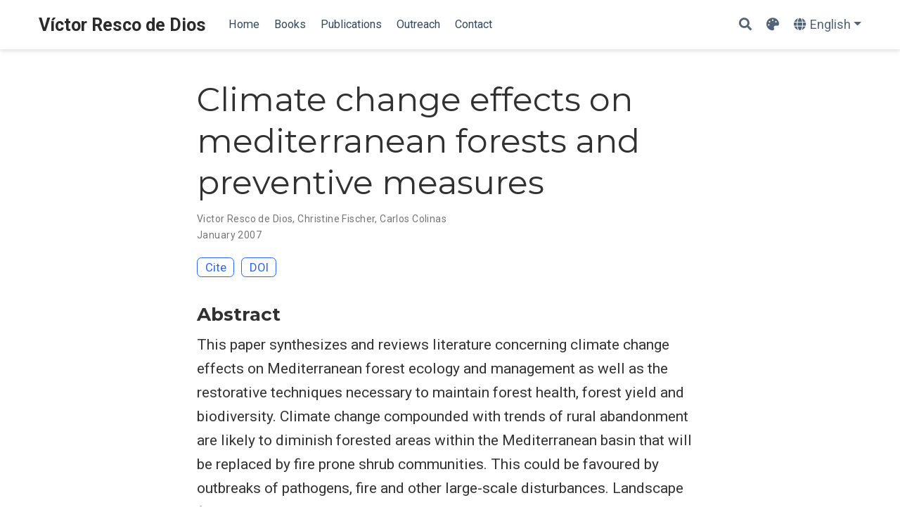

--- FILE ---
content_type: text/html; charset=UTF-8
request_url: https://www.rescodedios.com/publication/isi-000242512900003/
body_size: 4483
content:
<!doctype html><html lang=en-us><head><meta charset=utf-8><meta name=viewport content="width=device-width,initial-scale=1"><meta http-equiv=x-ua-compatible content="IE=edge"><meta name=generator content="Source Themes Academic 4.8.0"><meta name=author content="Víctor Resco de Dios"><meta name=description content="This paper synthesizes and reviews literature concerning climate change effects on Mediterranean forest ecology and management as well as the restorative techniques necessary to maintain forest health, forest yield and biodiversity. Climate change compounded with trends of rural abandonment are likely to diminish forested areas within the Mediterranean basin that will be replaced by fire prone shrub communities. This could be favoured by outbreaks of pathogens, fire and other large-scale disturbances. Landscape fragmentation is expected to impede species migration. Annual increments and subsequent income from forests are expected to decrease. Reafforestations are necessary to ensure the presence of propagules of forest species and their site-specific varieties best adapted to future climatic conditions even though they may be different from the present forest-plant community. Current challenges in biodiversity conservation can only be met by afforestations whose main objective is to maintain ecosystem functioning. A new silviculture must emerge encompassing these habitat displacement and economic concerns while maximizing carbon sequestration."><link rel=alternate hreflang=es href=https://www.rescodedios.com/es/publication/isi-000242512900003/><link rel=alternate hreflang=en-us href=https://www.rescodedios.com/publication/isi-000242512900003/><meta name=theme-color content="#2962ff"><link rel=stylesheet href=https://cdnjs.cloudflare.com/ajax/libs/academicons/1.8.6/css/academicons.min.css integrity="sha256-uFVgMKfistnJAfoCUQigIl+JfUaP47GrRKjf6CTPVmw=" crossorigin=anonymous><link rel=stylesheet href=https://cdnjs.cloudflare.com/ajax/libs/font-awesome/5.12.0-1/css/all.min.css integrity="sha256-4w9DunooKSr3MFXHXWyFER38WmPdm361bQS/2KUWZbU=" crossorigin=anonymous><link rel=stylesheet href=https://cdnjs.cloudflare.com/ajax/libs/fancybox/3.5.7/jquery.fancybox.min.css integrity="sha256-Vzbj7sDDS/woiFS3uNKo8eIuni59rjyNGtXfstRzStA=" crossorigin=anonymous><link rel=stylesheet href=https://cdnjs.cloudflare.com/ajax/libs/highlight.js/9.18.1/styles/github.min.css crossorigin=anonymous title=hl-light><link rel=stylesheet href=https://cdnjs.cloudflare.com/ajax/libs/highlight.js/9.18.1/styles/dracula.min.css crossorigin=anonymous title=hl-dark disabled><link rel=stylesheet href=https://cdnjs.cloudflare.com/ajax/libs/leaflet/1.5.1/leaflet.css integrity="sha256-SHMGCYmST46SoyGgo4YR/9AlK1vf3ff84Aq9yK4hdqM=" crossorigin=anonymous><script src=https://cdnjs.cloudflare.com/ajax/libs/lazysizes/5.1.2/lazysizes.min.js integrity="sha256-Md1qLToewPeKjfAHU1zyPwOutccPAm5tahnaw7Osw0A=" crossorigin=anonymous async></script><link rel=stylesheet href="https://fonts.googleapis.com/css?family=Montserrat:400,700%7CRoboto:400,400italic,700%7CRoboto+Mono&display=swap"><link rel=stylesheet href=/css/academic.min.76d23a79d38e01cef2c7936aef0c244c.css><script async src="https://www.googletagmanager.com/gtag/js?id=UA-167495780-1"></script><script>window.dataLayer=window.dataLayer||[];function gtag(){dataLayer.push(arguments);}
function trackOutboundLink(url,target){gtag('event','click',{'event_category':'outbound','event_label':url,'transport_type':'beacon','event_callback':function(){if(target!=='_blank'){document.location=url;}}});console.debug("Outbound link clicked: "+url);}
function onClickCallback(event){if((event.target.tagName!=='A')||(event.target.host===window.location.host)){return;}
trackOutboundLink(event.target,event.target.getAttribute('target'));}
gtag('js',new Date());gtag('config','UA-167495780-1',{});document.addEventListener('click',onClickCallback,false);</script><link rel=manifest href=/index.webmanifest><link rel=icon type=image/png href=/images/icon_huaaca26f9a9e3b5cb1e2ed8e2d206b21f_32688_32x32_fill_lanczos_center_2.png><link rel=apple-touch-icon type=image/png href=/images/icon_huaaca26f9a9e3b5cb1e2ed8e2d206b21f_32688_192x192_fill_lanczos_center_2.png><link rel=canonical href=https://www.rescodedios.com/publication/isi-000242512900003/><meta property="twitter:card" content="summary_large_image"><meta property="twitter:site" content="@rescodedios"><meta property="twitter:creator" content="@rescodedios"><meta property="og:site_name" content="Víctor Resco de Dios"><meta property="og:url" content="https://www.rescodedios.com/publication/isi-000242512900003/"><meta property="og:title" content="Climate change effects on mediterranean forests and preventive measures | Víctor Resco de Dios"><meta property="og:description" content="This paper synthesizes and reviews literature concerning climate change effects on Mediterranean forest ecology and management as well as the restorative techniques necessary to maintain forest health, forest yield and biodiversity. Climate change compounded with trends of rural abandonment are likely to diminish forested areas within the Mediterranean basin that will be replaced by fire prone shrub communities. This could be favoured by outbreaks of pathogens, fire and other large-scale disturbances. Landscape fragmentation is expected to impede species migration. Annual increments and subsequent income from forests are expected to decrease. Reafforestations are necessary to ensure the presence of propagules of forest species and their site-specific varieties best adapted to future climatic conditions even though they may be different from the present forest-plant community. Current challenges in biodiversity conservation can only be met by afforestations whose main objective is to maintain ecosystem functioning. A new silviculture must emerge encompassing these habitat displacement and economic concerns while maximizing carbon sequestration."><meta property="og:image" content="https://www.rescodedios.com/img/profilepic.jpg"><meta property="twitter:image" content="https://www.rescodedios.com/img/profilepic.jpg"><meta property="og:locale" content="en-us"><meta property="article:published_time" content="2020-05-24T23:06:37+00:00"><meta property="article:modified_time" content="2023-12-23T12:04:20+01:00"><script type=application/ld+json>{"@context":"https://schema.org","@type":"Article","mainEntityOfPage":{"@type":"WebPage","@id":"https://www.rescodedios.com/publication/isi-000242512900003/"},"headline":"Climate change effects on mediterranean forests and preventive measures","datePublished":"2020-05-24T23:06:37Z","dateModified":"2023-12-23T12:04:20+01:00","author":{"@type":"Person","name":"Víctor Resco de Dios"},"publisher":{"@type":"Organization","name":"Víctor Resco de Dios","logo":{"@type":"ImageObject","url":"https://www.rescodedios.com/images/icon_huaaca26f9a9e3b5cb1e2ed8e2d206b21f_32688_192x192_fill_lanczos_center_2.png"}},"description":"This paper synthesizes and reviews literature concerning climate change effects on Mediterranean forest ecology and management as well as the restorative techniques necessary to maintain forest health, forest yield and biodiversity. Climate change compounded with trends of rural abandonment are likely to diminish forested areas within the Mediterranean basin that will be replaced by fire prone shrub communities. This could be favoured by outbreaks of pathogens, fire and other large-scale disturbances. Landscape fragmentation is expected to impede species migration. Annual increments and subsequent income from forests are expected to decrease. Reafforestations are necessary to ensure the presence of propagules of forest species and their site-specific varieties best adapted to future climatic conditions even though they may be different from the present forest-plant community. Current challenges in biodiversity conservation can only be met by afforestations whose main objective is to maintain ecosystem functioning. A new silviculture must emerge encompassing these habitat displacement and economic concerns while maximizing carbon sequestration."}</script><title>Climate change effects on mediterranean forests and preventive measures | Víctor Resco de Dios</title></head><body id=top data-spy=scroll data-offset=70 data-target=#TableOfContents><aside class=search-results id=search><div class=container><section class=search-header><div class="row no-gutters justify-content-between mb-3"><div class=col-6><h1>Search</h1></div><div class="col-6 col-search-close"><a class=js-search href=#><i class="fas fa-times-circle text-muted" aria-hidden=true></i></a></div></div><div id=search-box><input name=q id=search-query placeholder=Search... autocapitalize=off autocomplete=off autocorrect=off spellcheck=false type=search></div></section><section class=section-search-results><div id=search-hits></div></section></div></aside><nav class="navbar navbar-expand-lg navbar-light compensate-for-scrollbar" id=navbar-main><div class=container><div class="d-none d-lg-inline-flex"><a class=navbar-brand href=/>Víctor Resco de Dios</a></div><button type=button class=navbar-toggler data-toggle=collapse data-target=#navbar-content aria-controls=navbar aria-expanded=false aria-label="Toggle navigation">
<span><i class="fas fa-bars"></i></span></button><div class="navbar-brand-mobile-wrapper d-inline-flex d-lg-none"><a class=navbar-brand href=/>Víctor Resco de Dios</a></div><div class="navbar-collapse main-menu-item collapse justify-content-start" id=navbar-content><ul class="navbar-nav d-md-inline-flex"><li class=nav-item><a class=nav-link href=/#about><span>Home</span></a></li><li class=nav-item><a class=nav-link href=/#featured><span>Books</span></a></li><li class=nav-item><a class=nav-link href=/#publications><span>Publications</span></a></li><li class=nav-item><a class=nav-link href=/#outreach><span>Outreach</span></a></li><li class=nav-item><a class=nav-link href=/#contact><span>Contact</span></a></li></ul></div><ul class="nav-icons navbar-nav flex-row ml-auto d-flex pl-md-2"><li class=nav-item><a class="nav-link js-search" href=#><i class="fas fa-search" aria-hidden=true></i></a></li><li class="nav-item dropdown theme-dropdown"><a href=# class="nav-link js-theme-selector" data-toggle=dropdown aria-haspopup=true><i class="fas fa-palette" aria-hidden=true></i></a><div class=dropdown-menu><a href=# class="dropdown-item js-set-theme-light"><span>Light</span></a>
<a href=# class="dropdown-item js-set-theme-dark"><span>Dark</span></a>
<a href=# class="dropdown-item js-set-theme-auto"><span>Automatic</span></a></div></li><li class="nav-item dropdown i18n-dropdown"><a href=# class="nav-link dropdown-toggle" data-toggle=dropdown aria-haspopup=true><i class="fas fa-globe mr-1" aria-hidden=true></i><span class="d-none d-lg-inline">English</span></a><div class=dropdown-menu><div class="dropdown-item dropdown-item-active"><span>English</span></div><a class=dropdown-item href=https://www.rescodedios.com/es/publication/isi-000242512900003/><span>Español</span></a></div></li></ul></div></nav><div class=pub><div class="article-container pt-3"><h1>Climate change effects on mediterranean forests and preventive measures</h1><div class=article-metadata><div><span>Victor Resco de Dios</span>, <span>Christine Fischer</span>, <span>Carlos Colinas</span></div><span class=article-date>January 2007</span></div><div class="btn-links mb-3"><button type=button class="btn btn-outline-primary my-1 mr-1 js-cite-modal" data-filename=/publication/isi-000242512900003/cite.bib>
Cite</button>
<a class="btn btn-outline-primary my-1 mr-1" href=https://doi.org/10.1007/s11056-006-9011-x target=_blank rel=noopener>DOI</a></div></div><div class=article-container><h3>Abstract</h3><p class=pub-abstract>This paper synthesizes and reviews literature concerning climate change effects on Mediterranean forest ecology and management as well as the restorative techniques necessary to maintain forest health, forest yield and biodiversity. Climate change compounded with trends of rural abandonment are likely to diminish forested areas within the Mediterranean basin that will be replaced by fire prone shrub communities. This could be favoured by outbreaks of pathogens, fire and other large-scale disturbances. Landscape fragmentation is expected to impede species migration. Annual increments and subsequent income from forests are expected to decrease. Reafforestations are necessary to ensure the presence of propagules of forest species and their site-specific varieties best adapted to future climatic conditions even though they may be different from the present forest-plant community. Current challenges in biodiversity conservation can only be met by afforestations whose main objective is to maintain ecosystem functioning. A new silviculture must emerge encompassing these habitat displacement and economic concerns while maximizing carbon sequestration.</p><div class=row><div class=col-md-1></div><div class=col-md-10><div class=row><div class="col-12 col-md-3 pub-row-heading">Type</div><div class="col-12 col-md-9"><a href=/publication/#2>Journal article</a></div></div></div><div class=col-md-1></div></div><div class="d-md-none space-below"></div><div class=row><div class=col-md-1></div><div class=col-md-10><div class=row><div class="col-12 col-md-3 pub-row-heading">Publication</div><div class="col-12 col-md-9"><em>NEW FORESTS</em></div></div></div><div class=col-md-1></div></div><div class="d-md-none space-below"></div><div class=space-below></div><div class=article-style></div><div class=share-box aria-hidden=true><ul class=share><li><a href="https://twitter.com/intent/tweet?url=https://www.rescodedios.com/publication/isi-000242512900003/&text=Climate%20change%20effects%20on%20mediterranean%20forests%20and%20preventive%20measures" target=_blank rel=noopener class=share-btn-twitter><i class="fab fa-twitter"></i></a></li><li><a href="https://www.facebook.com/sharer.php?u=https://www.rescodedios.com/publication/isi-000242512900003/&t=Climate%20change%20effects%20on%20mediterranean%20forests%20and%20preventive%20measures" target=_blank rel=noopener class=share-btn-facebook><i class="fab fa-facebook"></i></a></li><li><a href="mailto:?subject=Climate%20change%20effects%20on%20mediterranean%20forests%20and%20preventive%20measures&body=https://www.rescodedios.com/publication/isi-000242512900003/" target=_blank rel=noopener class=share-btn-email><i class="fas fa-envelope"></i></a></li><li><a href="https://www.linkedin.com/shareArticle?url=https://www.rescodedios.com/publication/isi-000242512900003/&title=Climate%20change%20effects%20on%20mediterranean%20forests%20and%20preventive%20measures" target=_blank rel=noopener class=share-btn-linkedin><i class="fab fa-linkedin-in"></i></a></li><li><a href="https://web.whatsapp.com/send?text=Climate%20change%20effects%20on%20mediterranean%20forests%20and%20preventive%20measures%20https://www.rescodedios.com/publication/isi-000242512900003/" target=_blank rel=noopener class=share-btn-whatsapp><i class="fab fa-whatsapp"></i></a></li><li><a href="https://service.weibo.com/share/share.php?url=https://www.rescodedios.com/publication/isi-000242512900003/&title=Climate%20change%20effects%20on%20mediterranean%20forests%20and%20preventive%20measures" target=_blank rel=noopener class=share-btn-weibo><i class="fab fa-weibo"></i></a></li></ul></div></div></div><script src=https://cdnjs.cloudflare.com/ajax/libs/jquery/3.4.1/jquery.min.js integrity="sha256-CSXorXvZcTkaix6Yvo6HppcZGetbYMGWSFlBw8HfCJo=" crossorigin=anonymous></script><script src=https://cdnjs.cloudflare.com/ajax/libs/jquery.imagesloaded/4.1.4/imagesloaded.pkgd.min.js integrity="sha256-lqvxZrPLtfffUl2G/e7szqSvPBILGbwmsGE1MKlOi0Q=" crossorigin=anonymous></script><script src=https://cdnjs.cloudflare.com/ajax/libs/jquery.isotope/3.0.6/isotope.pkgd.min.js integrity="sha256-CBrpuqrMhXwcLLUd5tvQ4euBHCdh7wGlDfNz8vbu/iI=" crossorigin=anonymous></script><script src=https://cdnjs.cloudflare.com/ajax/libs/fancybox/3.5.7/jquery.fancybox.min.js integrity="sha256-yt2kYMy0w8AbtF89WXb2P1rfjcP/HTHLT7097U8Y5b8=" crossorigin=anonymous></script><script src=https://cdnjs.cloudflare.com/ajax/libs/highlight.js/9.18.1/highlight.min.js integrity="sha256-eOgo0OtLL4cdq7RdwRUiGKLX9XsIJ7nGhWEKbohmVAQ=" crossorigin=anonymous></script><script src=https://cdnjs.cloudflare.com/ajax/libs/highlight.js/9.18.1/languages/r.min.js></script><script src=https://cdnjs.cloudflare.com/ajax/libs/leaflet/1.5.1/leaflet.js integrity="sha256-EErZamuLefUnbMBQbsEqu1USa+btR2oIlCpBJbyD4/g=" crossorigin=anonymous></script><script>const code_highlighting=true;</script><script>const isSiteThemeDark=false;</script><script>const search_config={"indexURI":"/index.json","minLength":1,"threshold":0.3};const i18n={"no_results":"No results found","placeholder":"Search...","results":"results found"};const content_type={'post':"Posts",'project':"Projects",'publication':"Publications",'talk':"Talks"};</script><script id=search-hit-fuse-template type=text/x-template>
      <div class="search-hit" id="summary-{{key}}">
      <div class="search-hit-content">
        <div class="search-hit-name">
          <a href="{{relpermalink}}">{{title}}</a>
          <div class="article-metadata search-hit-type">{{type}}</div>
          <p class="search-hit-description">{{snippet}}</p>
        </div>
      </div>
      </div>
    </script><script src=https://cdnjs.cloudflare.com/ajax/libs/fuse.js/3.2.1/fuse.min.js integrity="sha256-VzgmKYmhsGNNN4Ph1kMW+BjoYJM2jV5i4IlFoeZA9XI=" crossorigin=anonymous></script><script src=https://cdnjs.cloudflare.com/ajax/libs/mark.js/8.11.1/jquery.mark.min.js integrity="sha256-4HLtjeVgH0eIB3aZ9mLYF6E8oU5chNdjU6p6rrXpl9U=" crossorigin=anonymous></script><script src=/js/academic.min.37431be2d92d7fb0160054761ab79602.js></script><div class=container><footer class=site-footer><p class=powered-by>© 2025, Víctor Resco de Dios</p><p class=powered-by>Powered by the
<a href=https://sourcethemes.com/academic/ target=_blank rel=noopener>Academic theme</a> for
<a href=https://gohugo.io target=_blank rel=noopener>Hugo</a>.
<span class=float-right aria-hidden=true><a href=# class=back-to-top><span class=button_icon><i class="fas fa-chevron-up fa-2x"></i></span></a></span></p></footer></div><div id=modal class="modal fade" role=dialog><div class=modal-dialog><div class=modal-content><div class=modal-header><h5 class=modal-title>Cite</h5><button type=button class=close data-dismiss=modal aria-label=Close>
<span aria-hidden=true>&#215;</span></button></div><div class=modal-body><pre><code class="tex hljs"></code></pre></div><div class=modal-footer><a class="btn btn-outline-primary my-1 js-copy-cite" href=# target=_blank><i class="fas fa-copy"></i>Copy</a>
<a class="btn btn-outline-primary my-1 js-download-cite" href=# target=_blank><i class="fas fa-download"></i>Download</a><div id=modal-error></div></div></div></div></div></body></html>

--- FILE ---
content_type: application/javascript; charset=utf-8
request_url: https://cdnjs.cloudflare.com/ajax/libs/highlight.js/9.18.1/languages/r.min.js
body_size: 10
content:
hljs.registerLanguage("r",function(e){var r="([a-zA-Z]|\\.[a-zA-Z.])[a-zA-Z0-9._]*";return{c:[e.HCM,{b:r,l:r,k:{keyword:"function if in break next repeat else for return switch while try tryCatch stop warning require library attach detach source setMethod setGeneric setGroupGeneric setClass ...",literal:"NULL NA TRUE FALSE T F Inf NaN NA_integer_|10 NA_real_|10 NA_character_|10 NA_complex_|10"},relevance:0},{cN:"number",b:"0[xX][0-9a-fA-F]+[Li]?\\b",relevance:0},{cN:"number",b:"\\d+(?:[eE][+\\-]?\\d*)?L\\b",relevance:0},{cN:"number",b:"\\d+\\.(?!\\d)(?:i\\b)?",relevance:0},{cN:"number",b:"\\d+(?:\\.\\d*)?(?:[eE][+\\-]?\\d*)?i?\\b",relevance:0},{cN:"number",b:"\\.\\d+(?:[eE][+\\-]?\\d*)?i?\\b",relevance:0},{b:"`",e:"`",relevance:0},{cN:"string",c:[e.BE],v:[{b:'"',e:'"'},{b:"'",e:"'"}]}]}});